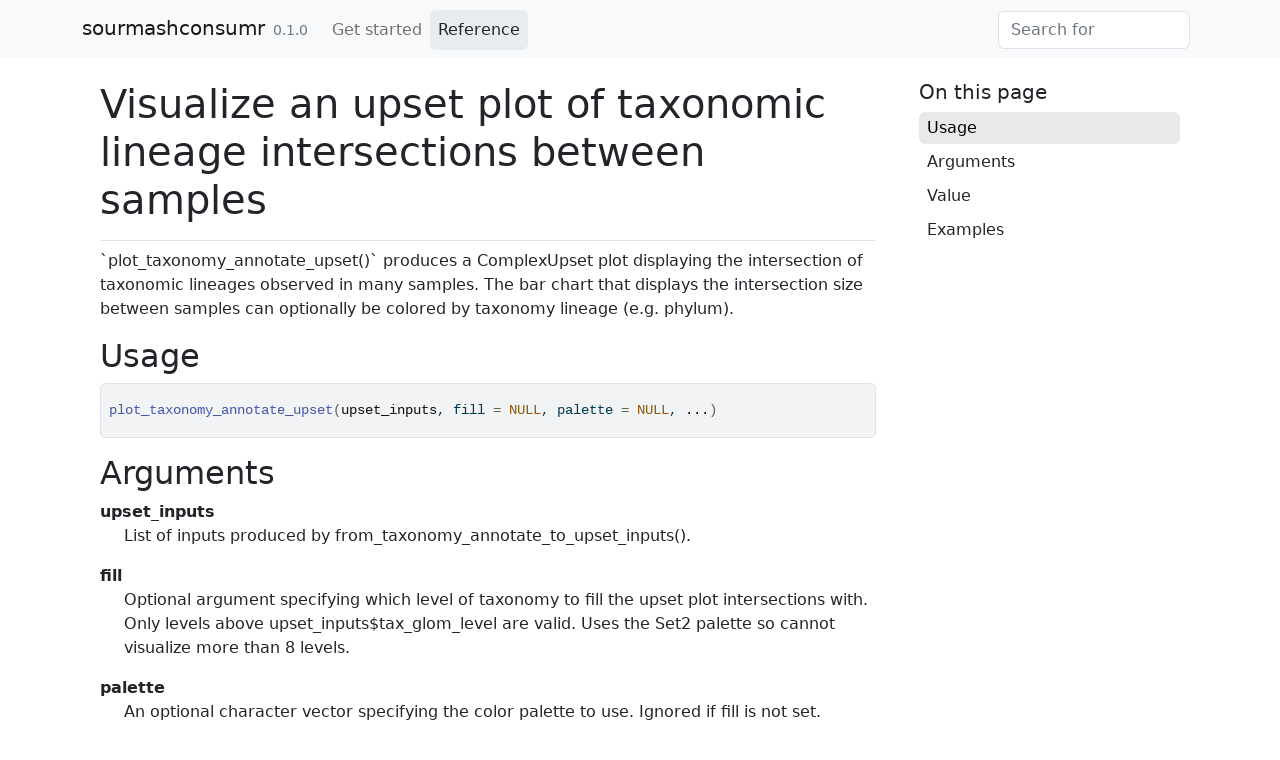

--- FILE ---
content_type: text/html; charset=utf-8
request_url: https://arcadia-science.github.io/sourmashconsumr/reference/plot_taxonomy_annotate_upset.html
body_size: 2563
content:
<!DOCTYPE html>
<!-- Generated by pkgdown: do not edit by hand --><html lang="en"><head><meta http-equiv="Content-Type" content="text/html; charset=UTF-8"><meta charset="utf-8"><meta http-equiv="X-UA-Compatible" content="IE=edge"><meta name="viewport" content="width=device-width, initial-scale=1, shrink-to-fit=no"><meta name="description" content="`plot_taxonomy_annotate_upset()` produces a ComplexUpset plot displaying the intersection of taxonomic lineages observed in many samples.
The bar chart that displays the intersection size between samples can optionally be colored by taxonomy lineage (e.g. phylum)."><title>Visualize an upset plot of taxonomic lineage intersections between samples — plot_taxonomy_annotate_upset • sourmashconsumr</title><script src="../deps/jquery-3.6.0/jquery-3.6.0.min.js"></script><meta name="viewport" content="width=device-width, initial-scale=1, shrink-to-fit=no"><link href="../deps/bootstrap-5.2.2/bootstrap.min.css" rel="stylesheet"><script src="../deps/bootstrap-5.2.2/bootstrap.bundle.min.js"></script><!-- Font Awesome icons --><link rel="stylesheet" href="https://cdnjs.cloudflare.com/ajax/libs/font-awesome/5.12.1/css/all.min.css" integrity="sha256-mmgLkCYLUQbXn0B1SRqzHar6dCnv9oZFPEC1g1cwlkk=" crossorigin="anonymous"><link rel="stylesheet" href="https://cdnjs.cloudflare.com/ajax/libs/font-awesome/5.12.1/css/v4-shims.min.css" integrity="sha256-wZjR52fzng1pJHwx4aV2AO3yyTOXrcDW7jBpJtTwVxw=" crossorigin="anonymous"><!-- bootstrap-toc --><script src="https://cdn.jsdelivr.net/gh/afeld/bootstrap-toc@v1.0.1/dist/bootstrap-toc.min.js" integrity="sha256-4veVQbu7//Lk5TSmc7YV48MxtMy98e26cf5MrgZYnwo=" crossorigin="anonymous"></script><!-- headroom.js --><script src="https://cdnjs.cloudflare.com/ajax/libs/headroom/0.11.0/headroom.min.js" integrity="sha256-AsUX4SJE1+yuDu5+mAVzJbuYNPHj/WroHuZ8Ir/CkE0=" crossorigin="anonymous"></script><script src="https://cdnjs.cloudflare.com/ajax/libs/headroom/0.11.0/jQuery.headroom.min.js" integrity="sha256-ZX/yNShbjqsohH1k95liqY9Gd8uOiE1S4vZc+9KQ1K4=" crossorigin="anonymous"></script><!-- clipboard.js --><script src="https://cdnjs.cloudflare.com/ajax/libs/clipboard.js/2.0.6/clipboard.min.js" integrity="sha256-inc5kl9MA1hkeYUt+EC3BhlIgyp/2jDIyBLS6k3UxPI=" crossorigin="anonymous"></script><!-- search --><script src="https://cdnjs.cloudflare.com/ajax/libs/fuse.js/6.4.6/fuse.js" integrity="sha512-zv6Ywkjyktsohkbp9bb45V6tEMoWhzFzXis+LrMehmJZZSys19Yxf1dopHx7WzIKxr5tK2dVcYmaCk2uqdjF4A==" crossorigin="anonymous"></script><script src="https://cdnjs.cloudflare.com/ajax/libs/autocomplete.js/0.38.0/autocomplete.jquery.min.js" integrity="sha512-GU9ayf+66Xx2TmpxqJpliWbT5PiGYxpaG8rfnBEk1LL8l1KGkRShhngwdXK1UgqhAzWpZHSiYPc09/NwDQIGyg==" crossorigin="anonymous"></script><script src="https://cdnjs.cloudflare.com/ajax/libs/mark.js/8.11.1/mark.min.js" integrity="sha512-5CYOlHXGh6QpOFA/TeTylKLWfB3ftPsde7AnmhuitiTX4K5SqCLBeKro6sPS8ilsz1Q4NRx3v8Ko2IBiszzdww==" crossorigin="anonymous"></script><!-- pkgdown --><script src="../pkgdown.js"></script><meta property="og:title" content="Visualize an upset plot of taxonomic lineage intersections between samples — plot_taxonomy_annotate_upset"><meta property="og:description" content="`plot_taxonomy_annotate_upset()` produces a ComplexUpset plot displaying the intersection of taxonomic lineages observed in many samples.
The bar chart that displays the intersection size between samples can optionally be colored by taxonomy lineage (e.g. phylum)."><!-- mathjax --><script src="https://cdnjs.cloudflare.com/ajax/libs/mathjax/2.7.5/MathJax.js" integrity="sha256-nvJJv9wWKEm88qvoQl9ekL2J+k/RWIsaSScxxlsrv8k=" crossorigin="anonymous"></script><script src="https://cdnjs.cloudflare.com/ajax/libs/mathjax/2.7.5/config/TeX-AMS-MML_HTMLorMML.js" integrity="sha256-84DKXVJXs0/F8OTMzX4UR909+jtl4G7SPypPavF+GfA=" crossorigin="anonymous"></script><!--[if lt IE 9]>
<script src="https://oss.maxcdn.com/html5shiv/3.7.3/html5shiv.min.js"></script>
<script src="https://oss.maxcdn.com/respond/1.4.2/respond.min.js"></script>
<![endif]--></head><body>
    <a href="#main" class="visually-hidden-focusable">Skip to contents</a>
    

    <nav class="navbar fixed-top navbar-light navbar-expand-lg bg-light"><div class="container">
    
    <a class="navbar-brand me-2" href="../index.html">sourmashconsumr</a>

    <small class="nav-text text-muted me-auto" data-bs-toggle="tooltip" data-bs-placement="bottom" title="">0.1.0</small>

    
    <button class="navbar-toggler" type="button" data-bs-toggle="collapse" data-bs-target="#navbar" aria-controls="navbar" aria-expanded="false" aria-label="Toggle navigation">
      <span class="navbar-toggler-icon"></span>
    </button>

    <div id="navbar" class="collapse navbar-collapse ms-3">
      <ul class="navbar-nav me-auto"><li class="nav-item">
  <a class="nav-link" href="../articles/sourmashconsumr.html">Get started</a>
</li>
<li class="active nav-item">
  <a class="nav-link" href="../reference/index.html">Reference</a>
</li>
      </ul><form class="form-inline my-2 my-lg-0" role="search">
        <input type="search" class="form-control me-sm-2" aria-label="Toggle navigation" name="search-input" data-search-index="../search.json" id="search-input" placeholder="Search for" autocomplete="off"></form>

      <ul class="navbar-nav"></ul></div>

    
  </div>
</nav><div class="container template-reference-topic">
<div class="row">
  <main id="main" class="col-md-9"><div class="page-header">
      <img src="" class="logo" alt=""><h1>Visualize an upset plot of taxonomic lineage intersections between samples</h1>
      
      <div class="d-none name"><code>plot_taxonomy_annotate_upset.Rd</code></div>
    </div>

    <div class="ref-description section level2">
    <p>`plot_taxonomy_annotate_upset()` produces a ComplexUpset plot displaying the intersection of taxonomic lineages observed in many samples.
The bar chart that displays the intersection size between samples can optionally be colored by taxonomy lineage (e.g. phylum).</p>
    </div>

    <div class="section level2">
    <h2 id="ref-usage">Usage<a class="anchor" aria-label="anchor" href="#ref-usage"></a></h2>
    <div class="sourceCode"><pre class="sourceCode r"><code><span><span class="fu">plot_taxonomy_annotate_upset</span><span class="op">(</span><span class="va">upset_inputs</span>, fill <span class="op">=</span> <span class="cn">NULL</span>, palette <span class="op">=</span> <span class="cn">NULL</span>, <span class="va">...</span><span class="op">)</span></span></code></pre></div>
    </div>

    <div class="section level2">
    <h2 id="arguments">Arguments<a class="anchor" aria-label="anchor" href="#arguments"></a></h2>
    <dl><dt>upset_inputs</dt>
<dd><p>List of inputs produced by from_taxonomy_annotate_to_upset_inputs().</p></dd>


<dt>fill</dt>
<dd><p>Optional argument specifying which level of taxonomy to fill the upset plot intersections with. Only levels above upset_inputs$tax_glom_level are valid. Uses the Set2 palette so cannot visualize more than 8 levels.</p></dd>


<dt>palette</dt>
<dd><p>An optional character vector specifying the color palette to use. Ignored if fill is not set. Defaults to the colors in RColorBrewer Set2.</p></dd>


<dt>...</dt>
<dd><p>Arguments passed to ComplexUpset::upset().</p></dd>

</dl></div>
    <div class="section level2">
    <h2 id="value">Value<a class="anchor" aria-label="anchor" href="#value"></a></h2>
    

<p>A ComplexUpset plot</p>
    </div>

    <div class="section level2">
    <h2 id="ref-examples">Examples<a class="anchor" aria-label="anchor" href="#ref-examples"></a></h2>
    <div class="sourceCode"><pre class="sourceCode r"><code><span class="r-in"><span><span class="kw">if</span> <span class="op">(</span><span class="cn">FALSE</span><span class="op">)</span> <span class="op">{</span></span></span>
<span class="r-in"><span><span class="fu">plot_taxonomy_annotate_upset</span><span class="op">(</span><span class="op">)</span></span></span>
<span class="r-in"><span><span class="op">}</span></span></span>
</code></pre></div>
    </div>
  </main><aside class="col-md-3"><nav id="toc"><h2>On this page</h2>
    </nav></aside></div>


    <footer><div class="pkgdown-footer-left">
  <p></p><p>Developed by Taylor Reiter.</p>
</div>

<div class="pkgdown-footer-right">
  <p></p><p>Site built with <a href="https://pkgdown.r-lib.org/" class="external-link">pkgdown</a> 2.0.7.</p>
</div>

    </footer></div>

  

  

  </body></html>



--- FILE ---
content_type: application/javascript; charset=utf-8
request_url: https://arcadia-science.github.io/sourmashconsumr/pkgdown.js
body_size: 1227
content:
/* http://gregfranko.com/blog/jquery-best-practices/ */
(function($) {
  $(function() {

    $('nav.navbar').headroom();

    Toc.init({
      $nav: $("#toc"),
      $scope: $("main h2, main h3, main h4, main h5, main h6")
    });

    if ($('#toc').length) {
      $('body').scrollspy({
        target: '#toc',
        offset: $("nav.navbar").outerHeight() + 1
      });
    }

    // Activate popovers
    $('[data-bs-toggle="popover"]').popover({
      container: 'body',
      html: true,
      trigger: 'focus',
      placement: "top",
      sanitize: false,
    });

    $('[data-bs-toggle="tooltip"]').tooltip();

  /* Clipboard --------------------------*/

  function changeTooltipMessage(element, msg) {
    var tooltipOriginalTitle=element.getAttribute('data-original-title');
    element.setAttribute('data-original-title', msg);
    $(element).tooltip('show');
    element.setAttribute('data-original-title', tooltipOriginalTitle);
  }

  if(ClipboardJS.isSupported()) {
    $(document).ready(function() {
      var copyButton = "<button type='button' class='btn btn-primary btn-copy-ex' title='Copy to clipboard' aria-label='Copy to clipboard' data-toggle='tooltip' data-placement='left' data-trigger='hover' data-clipboard-copy><i class='fa fa-copy'></i></button>";

      $("div.sourceCode").addClass("hasCopyButton");

      // Insert copy buttons:
      $(copyButton).prependTo(".hasCopyButton");

      // Initialize tooltips:
      $('.btn-copy-ex').tooltip({container: 'body'});

      // Initialize clipboard:
      var clipboard = new ClipboardJS('[data-clipboard-copy]', {
        text: function(trigger) {
          return trigger.parentNode.textContent.replace(/\n#>[^\n]*/g, "");
        }
      });

      clipboard.on('success', function(e) {
        changeTooltipMessage(e.trigger, 'Copied!');
        e.clearSelection();
      });

      clipboard.on('error', function() {
        changeTooltipMessage(e.trigger,'Press Ctrl+C or Command+C to copy');
      });

    });
  }

    /* Search marking --------------------------*/
    var url = new URL(window.location.href);
    var toMark = url.searchParams.get("q");
    var mark = new Mark("main#main");
    if (toMark) {
      mark.mark(toMark, {
        accuracy: {
          value: "complementary",
          limiters: [",", ".", ":", "/"],
        }
      });
    }

  /* Search --------------------------*/
  /* Adapted from https://github.com/rstudio/bookdown/blob/2d692ba4b61f1e466c92e78fd712b0ab08c11d31/inst/resources/bs4_book/bs4_book.js#L25 */
    // Initialise search index on focus
  var fuse;
  $("#search-input").focus(async function(e) {
    if (fuse) {
      return;
    }

    $(e.target).addClass("loading");
    var response = await fetch($("#search-input").data("search-index"));
    var data = await response.json();

    var options = {
      keys: ["what", "text", "code"],
      ignoreLocation: true,
      threshold: 0.1,
      includeMatches: true,
      includeScore: true,
    };
    fuse = new Fuse(data, options);

    $(e.target).removeClass("loading");
  });

  // Use algolia autocomplete
  var options = {
    autoselect: true,
    debug: true,
    hint: false,
    minLength: 2,
  };
  var q;
async function searchFuse(query, callback) {
  await fuse;

  var items;
  if (!fuse) {
    items = [];
  } else {
    q = query;
    var results = fuse.search(query, { limit: 20 });
    items = results
      .filter((x) => x.score <= 0.75)
      .map((x) => x.item);
    if (items.length === 0) {
      items = [{dir:"Sorry 😿",previous_headings:"",title:"No results found.",what:"No results found.",path:window.location.href}];
    }
  }
  callback(items);
}
  $("#search-input").autocomplete(options, [
    {
      name: "content",
      source: searchFuse,
      templates: {
        suggestion: (s) => {
          if (s.title == s.what) {
            return `${s.dir} >	<div class="search-details"> ${s.title}</div>`;
          } else if (s.previous_headings == "") {
            return `${s.dir} >	<div class="search-details"> ${s.title}</div> > ${s.what}`;
          } else {
            return `${s.dir} >	<div class="search-details"> ${s.title}</div> > ${s.previous_headings} > ${s.what}`;
          }
        },
      },
    },
  ]).on('autocomplete:selected', function(event, s) {
    window.location.href = s.path + "?q=" + q + "#" + s.id;
  });
  });
})(window.jQuery || window.$)


